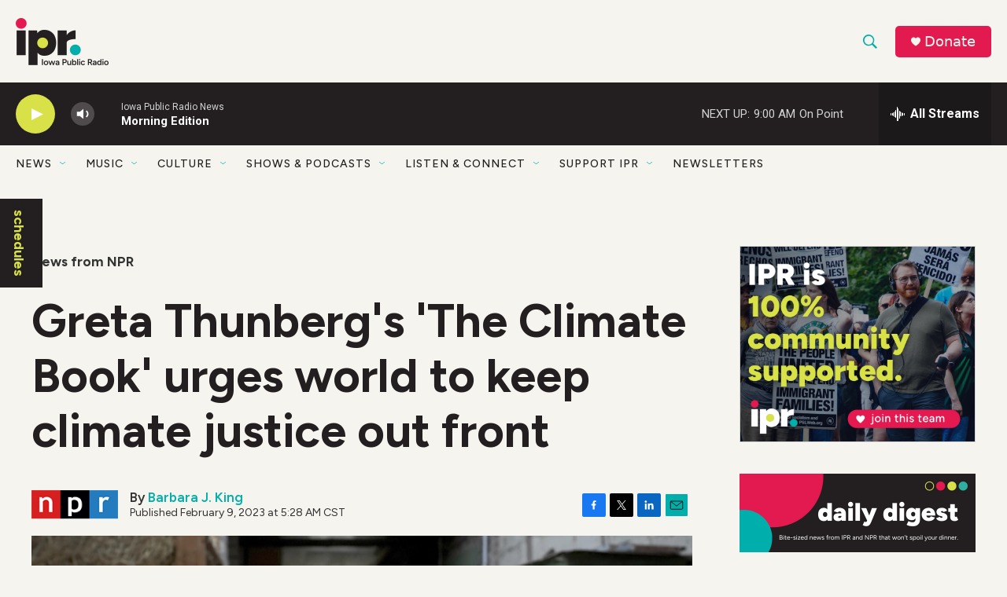

--- FILE ---
content_type: text/html; charset=utf-8
request_url: https://www.google.com/recaptcha/api2/aframe
body_size: 182
content:
<!DOCTYPE HTML><html><head><meta http-equiv="content-type" content="text/html; charset=UTF-8"></head><body><script nonce="028mAwLS7CAE7WiaKu9c3w">/** Anti-fraud and anti-abuse applications only. See google.com/recaptcha */ try{var clients={'sodar':'https://pagead2.googlesyndication.com/pagead/sodar?'};window.addEventListener("message",function(a){try{if(a.source===window.parent){var b=JSON.parse(a.data);var c=clients[b['id']];if(c){var d=document.createElement('img');d.src=c+b['params']+'&rc='+(localStorage.getItem("rc::a")?sessionStorage.getItem("rc::b"):"");window.document.body.appendChild(d);sessionStorage.setItem("rc::e",parseInt(sessionStorage.getItem("rc::e")||0)+1);localStorage.setItem("rc::h",'1769088527300');}}}catch(b){}});window.parent.postMessage("_grecaptcha_ready", "*");}catch(b){}</script></body></html>